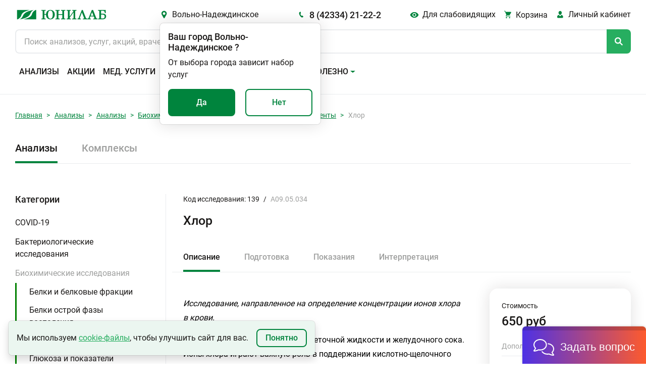

--- FILE ---
content_type: text/html; charset=utf-8
request_url: https://unilab.su/services/analyses/volno-nadezhdinskoe/91/58381/
body_size: 120187
content:




<!DOCTYPE html>
<html
	lang="ru"
	
>
<head>


<style>
        /* -------------------------------------------------
           Обычное тело страницы – теперь может прокручиваться
        --------------------------------------------------- */
        body {
            margin: 0;
            /* убрали height:100vh и overflow:hidden */
            overflow-y: auto;               /* показывать полосу при необходимости */
            background: #001;               /* тёмный фон */
            font-family: sans-serif;
        }

        /* -------------------------------------------------
           Слой со снегом – фиксируем над всем контентом,
           но не влияем на высоту страницы.
        --------------------------------------------------- */
        .snow-layer {
            position: fixed;                /* всегда привязан к окну */
            top: 0;
            left: 0;
            width: 100%;
            height: 100%;
            pointer-events: none;           /* клики «пройдут сквозь» слой */
            overflow: hidden;               /* снежинки не «вываливаются» за пределы окна */
            z-index: 9999;                  /* над всем остальным */
        }

        .snowflake {
            position: absolute;
            top: -50px;
            color: #a0d8ff;                 /* бледно‑голубой */
            user-select: none;
            font-size: 1em;
            opacity: 0.85;
        }

        @keyframes fall {
            0%   { transform: translateY(0) rotate(0deg); }
            100% { transform: translateY(100vh) rotate(360deg); }
        }

        /* -------------------------------------------------
           Пример «длинного» контента, чтобы увидеть скролл
        --------------------------------------------------- */
        .content {
            padding: 2rem;
            max-width: 800px;
            margin: 0 auto;
            color: #fff;
        }
    </style>


	
        <!-- Google tag (gtag.js) -->
        <script async src="https://www.googletagmanager.com/gtag/js?id=UA-55025850-1"></script>
        <script>
            window.dataLayer = window.dataLayer || []

            function gtag(){
                dataLayer.push(arguments)
            }

            gtag('js', new Date())
            gtag('config', 'UA-55025850-1')
        </script>
    

	<title>
	
		
			Хлор, цена анализа в Вольно-Надеждинском | Юнилаб
		
	
</title>

	<link rel="icon" href="/static/img/favicon.ccf770619d05.ico" sizes="any"><!-- 32×32 -->
	<link rel="icon" href="/static/img/favicon.98f591f4fc94.svg" type="image/svg+xml">
	<link rel="apple-touch-icon" href="/static/img/apple-touch-icon.5f191a55917c.png"><!-- 180×180 -->
	<link rel="manifest" href="/static/manifest.8bb95b55dd45.json" type="application/manifest+json">

	<!-- <link href="https://cdn.jsdelivr.net/npm/bootstrap@5.1.3/dist/css/bootstrap.min.css" rel="stylesheet" integrity="sha384-1BmE4kWBq78iYhFldvKuhfTAU6auU8tT94WrHftjDbrCEXSU1oBoqyl2QvZ6jIW3" crossorigin="anonymous"> -->
	<link rel="stylesheet" href="/static/css/ext_libraries/bootstrap.min.e07b0666a5e5.css">
	<link rel="stylesheet" href="/static/css/main.a760ab6dca5d.css">

	<meta charset="UTF-8">
	<meta name="viewport" content="width=device-width, initial-scale=1.0, minimum-scale=1.0">
	<meta name="keywords" content="сдать анализы, медицинская лаборатория, анализы не дорого"/>
	<meta
		name="description"
		content=
	
		
			"Сдать анализ Хлор в Вольно-Надеждинском. Цена исследования в
			медицинской лаборатории «Юнилаб». Быстрые результаты c отправкой на электронную почту, расшифровка анализов,
			акции, дисконтная программа."
		
	

	>
	

	
	

	
        <!-- Top.Mail.Ru counter (VK PIXEL) -->
        <script type="text/javascript">
            var _tmr = window._tmr || (window._tmr = []);
            _tmr.push({id: "3638771", type: "pageView", start: (new Date()).getTime()});
            (function (d, w, id) {
              if (d.getElementById(id)) return;
              var ts = d.createElement("script"); ts.type = "text/javascript"; ts.async = true; ts.id = id;
              ts.src = "https://top-fwz1.mail.ru/js/code.js";
              var f = function () {var s = d.getElementsByTagName("script")[0]; s.parentNode.insertBefore(ts, s);};
              if (w.opera == "[object Opera]") { d.addEventListener("DOMContentLoaded", f, false); } else { f(); }
            })(document, window, "tmr-code");
        </script>
        <noscript><div><img src="https://top-fwz1.mail.ru/counter?id=3638771;js=na" style="position:absolute;left:-9999px;" alt="Top.Mail.Ru" /></div></noscript>
        <!-- /Top.Mail.Ru counter (VK PIXEL) -->

        <!-- Yandex.Metrika counter -->
        <script type="text/javascript">
            (function (m, e, t, r, i, k, a){
                m[i]   = m[i] || function (){
                    (m[i].a = m[i].a || []).push(arguments)
                };
                m[i].l = 1 * new Date();
                for (var j = 0; j < document.scripts.length; j++){
                    if (document.scripts[j].src === r){
                        return;
                    }
                }
                k = e.createElement(t), a = e.getElementsByTagName(t)[0], k.async = 1, k.src = r, a.parentNode.insertBefore(
                    k,
                    a,
                )
            })
            (window, document, 'script', 'https://mc.yandex.ru/metrika/tag.js', 'ym');

            ym(25977979, 'init', {
                clickmap:            true,
                trackLinks:          true,
                accurateTrackBounce: true,
                webvisor:            true,
            });
        </script>
        <!-- /Yandex.Metrika counter -->
    

</head>
<body
	class="
		 
	"
>





    <!-- Rating Mail.ru counter -->
    <script type="text/javascript">
        var _tmr = window._tmr || (window._tmr = []);
        _tmr.push({ id: '3246383', type: 'pageView', start: (new Date()).getTime(), pid: 'USER_ID' });
        (function (d, w, id){
            if (d.getElementById(id)){
                return;
            }
            var ts   = d.createElement('script');
            ts.type  = 'text/javascript';
            ts.async = true;
            ts.id    = id;
            ts.src   = 'https://top-fwz1.mail.ru/js/code.js';
            var f    = function (){
                var s = d.getElementsByTagName('script')[0];
                s.parentNode.insertBefore(ts, s);
            };
            if (w.opera == '[object Opera]'){
                d.addEventListener('DOMContentLoaded', f, false);
            }
            else {
                f();
            }
        })(document, window, 'topmailru-code');
    </script>
    <noscript>
        <div>
            <img
                src="https://top-fwz1.mail.ru/counter?id=3246383;js=na"
                style="border:0;position:absolute;left:-9999px;"
                alt="Top.Mail.Ru"
            />
        </div>
    </noscript>
    <!-- //Rating Mail.ru counter -->
    <!-- Rating@Mail.ru counter dynamic remarketing appendix -->
    <script type="text/javascript">
        var _tmr = _tmr || [];
        _tmr.push({
            type:       'itemView',
            productid:  'VALUE',
            pagetype:   'VALUE',
            list:       'VALUE',
            totalvalue: 'VALUE',
        });
    </script>
    <!-- // Rating@Mail.ru counter dynamic remarketing appendix -->


<!-- overlay -->
<div class="overlay" id="overlay"></div>
<svg class="global-spinner" id="global-spinner" width="3em" height="3em" viewBox="25 25 50 50">
	<circle
		class="path"
		cx="50"
		cy="50"
		r="20"
		fill="none"
		stroke="currentColor"
		stroke-width="7"
		stroke-miterlimit="10"
	></circle>
</svg>

<header class="header">
    <div class="header__inner-wrapper">
        
            
                
            
        

        

        <div class="header__inner">
            
            <button class="header__burger burger btn-reset" id="headerBurgerBtn">
                <span></span>
                <span></span>
                <span></span>
            </button>
            <a class="header__logo logo" href="/" aria-hidden="true">
                
            </a>
            <button class="header__city-link city-link icon-before btn-reset green-hover">
                Вольно-Надеждинское
            </button>
            <a class="header__phone-link phone-link icon-before title-500-18" href="tel:84233421222">
                8 (42334) 21-22-2
            </a>
            <button class="header__blind-ver blind-ver icon-before btn-reset green-hover">
                Для слабовидящих
            </button>
            <a
                class="header__cart-link cart-link icon-before "
                href="/cart"
            >
                <span class="cart-link__title">Корзина</span>
            </a>
            <div class="header__lk lk dropdown position-relative">
                <a
                    class="lk-link icon-before"
                    id="navbarScrollingDropdown"
                    href="https://lk.unilab.su/"
                    data-bs-toggle="#dropdown"
                >
                    <span class="header-lk__title">Личный кабинет</span>
                </a>
                <ul class="lk__dropdown dropdown-menu " aria-labelledby="navbarScrollingDropdown">
                    <li class="dropdown-item"><a href="https://lk.unilab.su/">Личный кабинет</a></li>
                    <li class="dropdown-item"><a href="#">Акции</a></li>
                    <li class="dropdown-item"><a href="#">Дисконтные программы</a></li>
                </ul>
            </div>
            <form class="header__search search" action>
                <input
                    class="search__input"
                    type="search"
                    autocomplete="off"
                    id="searchOnSite"
                    maxlength="100"
                    name="q"
                    value=""
                    hx-get="/search/"
                    hx-headers='{"X-Requested-With": "XMLHttpRequest"}'
                    hx-trigger="input[target.value.length > 2] delay:500ms"
                    hx-target="#search-results"
                    hx-indicator="#indicator"
                    placeholder="Поиск анализов, услуг, акций, врачей..."
                    enterkeyhint="Найти"
                />
                <span class="htmx-indicator loader-spinner" id="indicator"></span>
                <div class="search__button icon-before"></div>
            </form>
            <div class="header__search-result search-result popup" id="search-results"></div>

            
            <nav class="header__navbar navbar navbar-expand-xl" id="navbarScroll" role="navigation">
                <!-- Header: Меню -->
                <a class="city-link icon-before" href="#">
                    Вольно-Надеждинское
                </a>
                <a class="phone-link icon-before" href="tel:84233421222">
                    8 (42334) 21-22-2
                </a>
                <ul class="navbar__list navbar-nav">
                    
                    
                        
                        
                            <li class="navbar__item">
                                <a
                                    class="navbar__link nav-link "
                                    aria-current="page"
                                    href="/services/analyses/volno-nadezhdinskoe/"
                                >
                                    Анализы
                                </a>
                            </li>
                        
                    
                        
                        
                            <li class="navbar__item">
                                <a
                                    class="navbar__link nav-link "
                                    aria-current="page"
                                    href="/promo/"
                                >
                                    Акции
                                </a>
                            </li>
                        
                    
                        
                        
                            <li class="navbar__item">
                                <a
                                    class="navbar__link nav-link "
                                    aria-current="page"
                                    href="/services/uzi/volno-nadezhdinskoe/"
                                >
                                    Мед. услуги
                                </a>
                            </li>
                        
                    
                        
                        
                            <li class="navbar__item">
                                <a
                                    class="navbar__link nav-link "
                                    aria-current="page"
                                    href="/addresses/volno-nadezhdinskoe/"
                                >
                                    Адреса
                                </a>
                            </li>
                        
                    
                        
                        
                            <li class="navbar__item">
                                <a
                                    class="navbar__link nav-link "
                                    aria-current="page"
                                    href="/specialists/volno-nadezhdinskoe/"
                                >
                                    Специалисты
                                </a>
                            </li>
                        
                    
                        
                        
                            <li class="navbar__item dropdown">
                                <a
                                    class="navbar__link navbar__toggle nav-link dropdown-toggle"
                                    id="navbarScrollingDropdown"
                                    role="button"
                                    data-bs-toggle="dropdown"
                                    aria-expanded="false"
                                >
                                    Важно и полезно
                                </a>
                                <ul class="navbar__submenu dropdown-menu" aria-labelledby="navbarScrollingDropdown">
                                    
                                        
                                            <li>
                                                <a
                                                    class="navbar__submenu-item dropdown-item"
                                                    href="/vazhno-i-polezno/Kak-sdat-analyz/"
                                                >
                                                    Сведения для пациентов
                                                </a>
                                            </li>
                                        
                                    
                                        
                                            <li>
                                                <a
                                                    class="navbar__submenu-item dropdown-item"
                                                    href="/page/dlya-zaklyucheniya-dogovora-na-polucenie-platnyh-medicinskih-uslug/"
                                                >
                                                    Документы для заключения договора
                                                </a>
                                            </li>
                                        
                                    
                                        
                                            <li>
                                                <a
                                                    class="navbar__submenu-item dropdown-item"
                                                    href="/vazhno-i-polezno/diskontnaya-programma/"
                                                >
                                                    Система скидок
                                                </a>
                                            </li>
                                        
                                    
                                        
                                            <li>
                                                <a
                                                    class="navbar__submenu-item dropdown-item"
                                                    href="/vazhno-i-polezno/podarki/"
                                                >
                                                    Подарочные сертификаты
                                                </a>
                                            </li>
                                        
                                    
                                        
                                            <li>
                                                <a
                                                    class="navbar__submenu-item dropdown-item"
                                                    href="/vazhno-i-polezno/podarki_complex/"
                                                >
                                                    Сертификаты на комплексные программы
                                                </a>
                                            </li>
                                        
                                    
                                        
                                            <li>
                                                <a
                                                    class="navbar__submenu-item dropdown-item"
                                                    href="/vazhno-i-polezno/zastrahovannym-po-oms-i-dms/"
                                                >
                                                    Застрахованным по ОМС и ДМС
                                                </a>
                                            </li>
                                        
                                    
                                        
                                            <li>
                                                <a
                                                    class="navbar__submenu-item dropdown-item"
                                                    href="/page/o-besplatnoj-konsultacii/"
                                                >
                                                    Скажите, доктор
                                                </a>
                                            </li>
                                        
                                    
                                        
                                            <li>
                                                <a
                                                    class="navbar__submenu-item dropdown-item"
                                                    href="/vazhno-i-polezno/nalogovyj-vychet/"
                                                >
                                                    Налоговый вычет
                                                </a>
                                            </li>
                                        
                                    
                                        
                                            <li>
                                                <a
                                                    class="navbar__submenu-item dropdown-item"
                                                    href="/articles/"
                                                >
                                                    Статьи
                                                </a>
                                            </li>
                                        
                                    
                                        
                                            <li>
                                                <a
                                                    class="navbar__submenu-item dropdown-item"
                                                    href="/news/"
                                                >
                                                    Новости
                                                </a>
                                            </li>
                                        
                                    
                                        
                                            <li>
                                                <a
                                                    class="navbar__submenu-item dropdown-item"
                                                    href="/review/"
                                                >
                                                    Оставить отзыв
                                                </a>
                                            </li>
                                        
                                    
                                        
                                            <li>
                                                <a
                                                    class="navbar__submenu-item dropdown-item"
                                                    href="/vazhno-i-polezno/dokumenty-i-reglamenty/"
                                                >
                                                    Документы и регламенты
                                                </a>
                                            </li>
                                        
                                    
                                </ul>
                            </li>
                        
                    
                    <input class="theme-switcher" type="checkbox" data-type="theme" data-theme="dark">
                </ul>
            </nav>

            <div
                class="toast popup confirm-city"
                data-bs-autohide="false"
                id="confirmCity"
                role="alert"
                aria-live="assertive"
                aria-atomic="true"
            >
                <div class="popup-wrapper">
                    <div class="popup-header">
                        <div class="title-500-18">
                            <span>Ваш город</span>
                            <span
                                id="autoCity"
                                data-city-id="74"
                                data-phone="8 (42334) 21-22-2"
                                data-slag-city="volno-nadezhdinskoe"
                            >Вольно-Надеждинское</span>
                            <span>?</span>
                        </div>
                    </div>
                    <div class="popup-body">
                        <div class="popup-content">От выбора города зависит набор услуг</div>
                        <div class="popup-controls d-flex justify-content-between">
                            <button type="button" class="btn btn-green btn-yes-js">Да</button>
                            <button type="button" class="btn btn-outline btn-no-js">Нет</button>
                        </div>
                    </div>
                </div>
            </div>

            <div
                class="toast popup select-city"
                data-bs-autohide="false"
                id="selectCity"
                role="alert"
                aria-live="assertive"
                aria-atomic="true"
            >
                <div class="popup-header">
                    <div class="title-500-18">
                        <span>Выберите город</span>
                    </div>
                    <button
                        class="popup-btn-close btn-reset"
                        type="button"
                        data-bs-dismiss="toast"
                        aria-label="Закрыть"
                    ></button>
                    <input id="searchCityInput" type="search" placeholder="Введите название города" autocomplete="off">
                    <div class="select-city__not-found-popup toast">
                        <div class="toast-body">
                            Ничего не найдено. Попробуйте изменить запрос.
                        </div>
                    </div>
                </div>
                <div class="popup-body">
                    <ul class="select-city__list" id="popupCityList">
                        
                            <li>
                                <a
                                    data-city-id="77"
                                    data-phone="8 (924) 101-31-30"
                                    data-slag-city="amursk"
                                    href
                                >Амурск</a>
                            </li>
                        
                            <li>
                                <a
                                    data-city-id="46"
                                    data-phone="8 (3955) 581-585"
                                    data-slag-city="angarsk"
                                    href
                                >Ангарск</a>
                            </li>
                        
                            <li>
                                <a
                                    data-city-id="62"
                                    data-phone="8 (42361) 4-61-01"
                                    data-slag-city="arsenev"
                                    href
                                >Арсеньев</a>
                            </li>
                        
                            <li>
                                <a
                                    data-city-id="53"
                                    data-phone="8 (42337) 74-6-07"
                                    data-slag-city="artem"
                                    href
                                >Артем</a>
                            </li>
                        
                            <li>
                                <a
                                    data-city-id="49"
                                    data-phone="8 (42622) 7-01-27"
                                    data-slag-city="birobidzhan"
                                    href
                                >Биробиджан</a>
                            </li>
                        
                            <li>
                                <a
                                    data-city-id="58"
                                    data-phone="8 (4162) 21-85-45"
                                    data-slag-city="blagoveshchensk"
                                    href
                                >Благовещенск</a>
                            </li>
                        
                            <li>
                                <a
                                    data-city-id="50"
                                    data-phone="8 (42335) 52-0-08"
                                    data-slag-city="bolshoi-kamen"
                                    href
                                >Большой Камень</a>
                            </li>
                        
                            <li>
                                <a
                                    data-city-id="44"
                                    data-phone="8 (3953) 210-526"
                                    data-slag-city="bratsk"
                                    href
                                >Братск</a>
                            </li>
                        
                            <li>
                                <a
                                    data-city-id="42"
                                    data-phone="8 (423) 224-21-24"
                                    data-slag-city="vladivostok"
                                    href
                                >Владивосток</a>
                            </li>
                        
                            <li>
                                <a
                                    data-city-id="74"
                                    data-phone="8 (42334) 21-22-2"
                                    data-slag-city="volno-nadezhdinskoe"
                                    href
                                >Вольно-Надеждинское</a>
                            </li>
                        
                            <li>
                                <a
                                    data-city-id="70"
                                    data-phone="8 (42373) 32-99-4"
                                    data-slag-city="dalnegorsk"
                                    href
                                >Дальнегорск</a>
                            </li>
                        
                            <li>
                                <a
                                    data-city-id="81"
                                    data-phone="8 (42356) 3-96-07"
                                    data-slag-city="dalnerechensk"
                                    href
                                >Дальнереченск</a>
                            </li>
                        
                            <li>
                                <a
                                    data-city-id="61"
                                    data-phone="8 (41531) 6-10-16"
                                    data-slag-city="elizovo"
                                    href
                                >Елизово</a>
                            </li>
                        
                            <li>
                                <a
                                    data-city-id="269"
                                    data-phone="8 (924) 608-15-75"
                                    data-slag-city="zheleznogorsk-ilimskii"
                                    href
                                >Железногорск-Илимский</a>
                            </li>
                        
                            <li>
                                <a
                                    data-city-id="43"
                                    data-phone="8 (3952) 288-688"
                                    data-slag-city="irkutsk"
                                    href
                                >Иркутск</a>
                            </li>
                        
                            <li>
                                <a
                                    data-city-id="65"
                                    data-phone="8 (4217) 34-00-44"
                                    data-slag-city="komsomolsk-na-amure"
                                    href
                                >Комсомольск-на-Амуре</a>
                            </li>
                        
                            <li>
                                <a
                                    data-city-id="277"
                                    data-phone="8 (924) 609-82-69"
                                    data-slag-city="kuitun"
                                    href
                                >Куйтун</a>
                            </li>
                        
                            <li>
                                <a
                                    data-city-id="75"
                                    data-phone="8 (42355) 28-4-64"
                                    data-slag-city="lesozavodsk"
                                    href
                                >Лесозаводск</a>
                            </li>
                        
                            <li>
                                <a
                                    data-city-id="52"
                                    data-phone="8 (42357) 42-4-20"
                                    data-slag-city="luchegorsk"
                                    href
                                >Лучегорск</a>
                            </li>
                        
                            <li>
                                <a
                                    data-city-id="55"
                                    data-phone="8 (4132) 21-41-41"
                                    data-slag-city="magadan"
                                    href
                                >Магадан</a>
                            </li>
                        
                            <li>
                                <a
                                    data-city-id="64"
                                    data-phone="8 (42346) 23-0-53"
                                    data-slag-city="mikhailovka"
                                    href
                                >Михайловка</a>
                            </li>
                        
                            <li>
                                <a
                                    data-city-id="57"
                                    data-phone="8 (4236) 62-56-90"
                                    data-slag-city="nakhodka"
                                    href
                                >Находка</a>
                            </li>
                        
                            <li>
                                <a
                                    data-city-id="260"
                                    data-phone="8 (924) 612-71-24"
                                    data-slag-city="nizhneudinsk"
                                    href
                                >Нижнеудинск</a>
                            </li>
                        
                            <li>
                                <a
                                    data-city-id="67"
                                    data-phone="8 (42363) 65-0-59"
                                    data-slag-city="partizansk"
                                    href
                                >Партизанск</a>
                            </li>
                        
                            <li>
                                <a
                                    data-city-id="66"
                                    data-phone="8 (4152) 30-64-40"
                                    data-slag-city="petropavlovsk-kamchatskii"
                                    href
                                >Петропавловск-Камчатский</a>
                            </li>
                        
                            <li>
                                <a
                                    data-city-id="56"
                                    data-phone="8 (39553) 700-40"
                                    data-slag-city="saiansk"
                                    href
                                >Саянск</a>
                            </li>
                        
                            <li>
                                <a
                                    data-city-id="265"
                                    data-phone="8 (924) 632-48-81"
                                    data-slag-city="sliudianka"
                                    href
                                >Слюдянка</a>
                            </li>
                        
                            <li>
                                <a
                                    data-city-id="68"
                                    data-phone="8 (42352) 2-60-40"
                                    data-slag-city="spassk-dalnii"
                                    href
                                >Спасск-Дальний</a>
                            </li>
                        
                            <li>
                                <a
                                    data-city-id="78"
                                    data-phone="8 (924) 633-05-42"
                                    data-slag-city="taishet"
                                    href
                                >Тайшет</a>
                            </li>
                        
                            <li>
                                <a
                                    data-city-id="69"
                                    data-phone="8 (423) 224-21-24"
                                    data-slag-city="trudovoe"
                                    href
                                >Трудовое</a>
                            </li>
                        
                            <li>
                                <a
                                    data-city-id="267"
                                    data-phone="8 (924) 710-99-85"
                                    data-slag-city="tulun"
                                    href
                                >Тулун</a>
                            </li>
                        
                            <li>
                                <a
                                    data-city-id="54"
                                    data-phone="8 (3012) 562-500"
                                    data-slag-city="ulan-ude"
                                    href
                                >Улан-Удэ</a>
                            </li>
                        
                            <li>
                                <a
                                    data-city-id="133"
                                    data-phone="8 (924) 832-71-22"
                                    data-slag-city="usole-sibirskoe"
                                    href
                                >Усолье-Сибирское</a>
                            </li>
                        
                            <li>
                                <a
                                    data-city-id="47"
                                    data-phone="+7 (4234) 300-700"
                                    data-slag-city="ussuriisk"
                                    href
                                >Уссурийск</a>
                            </li>
                        
                            <li>
                                <a
                                    data-city-id="71"
                                    data-phone="8 (39535) 617- 19"
                                    data-slag-city="ust-ilimsk"
                                    href
                                >Усть-Илимск</a>
                            </li>
                        
                            <li>
                                <a
                                    data-city-id="76"
                                    data-phone="8 (924) 838-03-53"
                                    data-slag-city="ust-kut"
                                    href
                                >Усть-Кут</a>
                            </li>
                        
                            <li>
                                <a
                                    data-city-id="59"
                                    data-phone="8 (42339) 27-40-4"
                                    data-slag-city="fokino"
                                    href
                                >Фокино</a>
                            </li>
                        
                            <li>
                                <a
                                    data-city-id="45"
                                    data-phone="8 (4212) 37-71-41"
                                    data-slag-city="khabarovsk"
                                    href
                                >Хабаровск</a>
                            </li>
                        
                            <li>
                                <a
                                    data-city-id="263"
                                    data-phone="8 (423) 472-34-00"
                                    data-slag-city="khorol"
                                    href
                                >Хороль</a>
                            </li>
                        
                            <li>
                                <a
                                    data-city-id="79"
                                    data-phone="8 (39546) 546-06"
                                    data-slag-city="cheremkhovo"
                                    href
                                >Черемхово</a>
                            </li>
                        
                            <li>
                                <a
                                    data-city-id="80"
                                    data-phone="8 (3022) 715-700"
                                    data-slag-city="chita"
                                    href
                                >Чита</a>
                            </li>
                        
                            <li>
                                <a
                                    data-city-id="82"
                                    data-phone="8 (924) 990-83-35"
                                    data-slag-city="shelekhov"
                                    href
                                >Шелехов</a>
                            </li>
                        
                            <li>
                                <a
                                    data-city-id="48"
                                    data-phone="8 (424) 251-02-45"
                                    data-slag-city="iuzhno-sakhalinsk"
                                    href
                                >Южно-Сахалинск</a>
                            </li>
                        
                    </ul>
                </div>
            </div>

            <div
                class="toast popup blind-version-panel"
                data-bs-autohide="false"
                id="blindVersionPanel"
                role="alert"
                aria-live="assertive"
                aria-atomic="true"
            >
                <div class="popup-wrapper">
                    <div class="popup-header mb-3">
                        <div class="title-500-18">
                            <span>Настройки видимости</span>
                        </div>
                        <button
                            class="popup-btn-close btn-reset"
                            type="button"
                            data-bs-dismiss="toast"
                            aria-label="Закрыть"
                        ></button>
                    </div>
                    <div class="popup-body">
                        <div class="row">
                            <div class="col">
                                <p class="almost-blind-version-panel-popup__category mb-4"><b>Размер шрифта</b></p>
                                <div class="radio-bunch">
                                    <input
                                        type="radio"
                                        name="font-size"
                                        id="100"
                                        class="radio-bunch__input"
                                        data-type="font-size"
                                        data-font-size="100"
                                        data-type-default="100"
                                        checked
                                    >
                                    <label for="100" class="radio-bunch__label">100%</label>
                                </div>
                                <div class="radio-bunch">
                                    <input
                                        type="radio"
                                        name="font-size"
                                        id="150"
                                        class="radio-bunch__input"
                                        data-type="font-size"
                                        data-font-size="125"
                                    >
                                    <label for="150" class="radio-bunch__label">150%</label>
                                </div>
                                <div class="radio-bunch">
                                    <input
                                        type="radio"
                                        name="font-size"
                                        id="200"
                                        class="radio-bunch__input"
                                        data-type="font-size"
                                        data-font-size="150"
                                    >
                                    <label for="200" class="radio-bunch__label">200%</label>
                                </div>
                            </div>
                            <div class="col">
                                <p class="almost-blind-version-panel-popup__category mb-4"><b>Цветовая схема</b></p>
                                <div class="radio-bunch">
                                    <input
                                        type="radio"
                                        name="theme"
                                        id="light"
                                        class="radio-bunch__input"
                                        data-type="theme"
                                        data-theme="light"
                                        data-type-default="light"
                                        checked=""
                                    >
                                    <label for="light" class="radio-bunch__label" data-theme="light">Светлая</label>
                                </div>
                                <div class="radio-bunch">
                                    <input
                                        type="radio"
                                        name="theme"
                                        id="dark"
                                        class="radio-bunch__input"
                                        data-type="theme"
                                        data-theme="dark"
                                    >
                                    <label for="dark" class="radio-bunch__label" data-theme="dark">Темная</label>
                                </div>
                                <div class="radio-bunch">
                                    <input
                                        type="radio"
                                        name="theme"
                                        id="invert"
                                        class="radio-bunch__input"
                                        data-type="theme"
                                        data-theme="invert"
                                    >
                                    <label for="invert" class="radio-bunch__label" data-theme="invert">Инверсия</label>
                                </div>
                            </div>
                        </div>
                    </div>
                </div>
            </div>
        </div>
    </div>
	<div class="header__popup-container end-0" aria-live="polite" aria-atomic="true">
		<div class="toast-container position-absolute top-0 end-0 p-3"></div>
	</div>
	<!-- header__inner -->
</header>



<main class="main">
	
	
		
<section class="section-breadcrumb">
    <div class="container">
        <nav class="breadcrumb-nav" aria-label="breadcrumb">
            <ol class="breadcrumb breadcrumb-nav__list">
                
                    
                        <li class="breadcrumb-item"><a href="/">Главная</a></li>
                    
                
                    
                        <li class="breadcrumb-item"><a href="/services/analyses/volno-nadezhdinskoe/">Анализы</a></li>
                    
                
                    
                        <li class="breadcrumb-item"><a href="/services/analyses/volno-nadezhdinskoe/">Анализы</a></li>
                    
                
                    
                        <li class="breadcrumb-item"><a href="/services/analyses/volno-nadezhdinskoe/67/">Биохимические исследования</a></li>
                    
                
                    
                        <li class="breadcrumb-item"><a href="/services/analyses/volno-nadezhdinskoe/91/">Макро- и микроэлементы</a></li>
                    
                
                    
                        <li class="breadcrumb-item active" aria-current="page">Хлор</li>
                    
                
            </ol>
        </nav>
    </div>
</section>


	

	

    
        <div class="container">

            <section class="types-services">

                
                

                    
                    <ul class="nav nav-tabs types-services__tab-list">
                        
                            <li class="nav-item types-services__tab-item active">
                                <a class="nav-link" aria-current="Анализы" href="/services/analyses/volno-nadezhdinskoe/">Анализы</a>
                            </li>
                        
                            <li class="nav-item types-services__tab-item ">
                                <a class="nav-link" aria-current="Комплексы" href="/services/complex/volno-nadezhdinskoe/">Комплексы</a>
                            </li>
                        
                    </ul>

                

            </section>

            <section class="service">
                <div class="row">

                    
                    

                        <div class="col-3 service-categories">
                            
                                <div class="service-categories__block">
                                    <div class="title-500-18 service-categories__title">Категории</div>
                                    <div class="accordion" id="accordionServiceCategories">
                                    
                                        <div class="service-categories__item">
                                            <a
                                                class="accordion-button collapsed service-categories__item-title grey-hover"
                                                href="/services/analyses/volno-nadezhdinskoe/53/"
                                                role="button"
                                                data-bs-toggle=""
                                                data-bs-target="#53"
                                                aria-expanded="false"
                                                aria-controls="53"
                                            >
                                                COVID-19
                                            </a>
                                            
                                            
                                        </div>
                                    
                                        <div class="service-categories__item">
                                            <a
                                                class="accordion-button collapsed service-categories__item-title grey-hover"
                                                href="/services/analyses/volno-nadezhdinskoe/4/"
                                                role="button"
                                                data-bs-toggle=""
                                                data-bs-target="#4"
                                                aria-expanded="false"
                                                aria-controls="4"
                                            >
                                                Бактериологические исследования
                                            </a>
                                            
                                            
                                        </div>
                                    
                                        <div class="service-categories__item">
                                            <a
                                                class="accordion-button  service-categories__item-title grey-hover"
                                                href="/services/analyses/volno-nadezhdinskoe/67/"
                                                role="button"
                                                data-bs-toggle=""
                                                data-bs-target="#67"
                                                aria-expanded="false"
                                                aria-controls="67"
                                            >
                                                Биохимические исследования
                                            </a>
                                            
                                            
                                                
                                                    
                                                    
                                                        <div id="67" class="accordion-collapse collapse show" data-bs-parent="#accordionServiceCategories">
                                                            <ul class="service-categories__item-sublist service-category-sublist">
                                                                
                                                                    <li>
                                                                        <a
                                                                            class="service-category-sublist__item-link grey-hover "
                                                                            href="/services/analyses/volno-nadezhdinskoe/84/"
                                                                        >
                                                                            Белки и белковые фракции
                                                                        </a>
                                                                    </li>
                                                                
                                                                    <li>
                                                                        <a
                                                                            class="service-category-sublist__item-link grey-hover "
                                                                            href="/services/analyses/volno-nadezhdinskoe/203/"
                                                                        >
                                                                            Белки острой фазы воспаления
                                                                        </a>
                                                                    </li>
                                                                
                                                                    <li>
                                                                        <a
                                                                            class="service-category-sublist__item-link grey-hover "
                                                                            href="/services/analyses/volno-nadezhdinskoe/134/"
                                                                        >
                                                                            Витамины и жирные кислоты
                                                                        </a>
                                                                    </li>
                                                                
                                                                    <li>
                                                                        <a
                                                                            class="service-category-sublist__item-link grey-hover "
                                                                            href="/services/analyses/volno-nadezhdinskoe/131/"
                                                                        >
                                                                            Глюкоза и показатели обмена углеводов
                                                                        </a>
                                                                    </li>
                                                                
                                                                    <li>
                                                                        <a
                                                                            class="service-category-sublist__item-link grey-hover "
                                                                            href="/services/analyses/volno-nadezhdinskoe/141/"
                                                                        >
                                                                            Кардиоспецифичные белки и маркёры риска сердечно - сосудистых заболеваний
                                                                        </a>
                                                                    </li>
                                                                
                                                                    <li>
                                                                        <a
                                                                            class="service-category-sublist__item-link grey-hover "
                                                                            href="/services/analyses/volno-nadezhdinskoe/287/"
                                                                        >
                                                                            Коллоидно-осадочные пробы
                                                                        </a>
                                                                    </li>
                                                                
                                                                    <li>
                                                                        <a
                                                                            class="service-category-sublist__item-link grey-hover selected"
                                                                            href="/services/analyses/volno-nadezhdinskoe/91/"
                                                                        >
                                                                            Макро- и микроэлементы
                                                                        </a>
                                                                    </li>
                                                                
                                                                    <li>
                                                                        <a
                                                                            class="service-category-sublist__item-link grey-hover "
                                                                            href="/services/analyses/volno-nadezhdinskoe/176/"
                                                                        >
                                                                            Показатели гипоксии,ацидоз
                                                                        </a>
                                                                    </li>
                                                                
                                                                    <li>
                                                                        <a
                                                                            class="service-category-sublist__item-link grey-hover "
                                                                            href="/services/analyses/volno-nadezhdinskoe/177/"
                                                                        >
                                                                            Показатели обмена железа, диагностика анемии
                                                                        </a>
                                                                    </li>
                                                                
                                                                    <li>
                                                                        <a
                                                                            class="service-category-sublist__item-link grey-hover "
                                                                            href="/services/analyses/volno-nadezhdinskoe/122/"
                                                                        >
                                                                            Показатели обмена липидов и диагностика атеросклероза
                                                                        </a>
                                                                    </li>
                                                                
                                                                    <li>
                                                                        <a
                                                                            class="service-category-sublist__item-link grey-hover "
                                                                            href="/services/analyses/volno-nadezhdinskoe/94/"
                                                                        >
                                                                            Показатели пигментного обмена
                                                                        </a>
                                                                    </li>
                                                                
                                                                    <li>
                                                                        <a
                                                                            class="service-category-sublist__item-link grey-hover "
                                                                            href="/services/analyses/volno-nadezhdinskoe/68/"
                                                                        >
                                                                            Показатели фиброза
                                                                        </a>
                                                                    </li>
                                                                
                                                                    <li>
                                                                        <a
                                                                            class="service-category-sublist__item-link grey-hover "
                                                                            href="/services/analyses/volno-nadezhdinskoe/252/"
                                                                        >
                                                                            Показатели функции почек
                                                                        </a>
                                                                    </li>
                                                                
                                                                    <li>
                                                                        <a
                                                                            class="service-category-sublist__item-link grey-hover "
                                                                            href="/services/analyses/volno-nadezhdinskoe/99/"
                                                                        >
                                                                            Показатели электролитного обмена и микроэлементы
                                                                        </a>
                                                                    </li>
                                                                
                                                                    <li>
                                                                        <a
                                                                            class="service-category-sublist__item-link grey-hover "
                                                                            href="/services/analyses/volno-nadezhdinskoe/240/"
                                                                        >
                                                                            Ферменты
                                                                        </a>
                                                                    </li>
                                                                
                                                                    <li>
                                                                        <a
                                                                            class="service-category-sublist__item-link grey-hover "
                                                                            href="/services/analyses/volno-nadezhdinskoe/204/"
                                                                        >
                                                                            Элементный анализ придатков кожи (волос и ногтей)
                                                                        </a>
                                                                    </li>
                                                                
                                                            </ul>
                                                        </div>
                                                    
                                                
                                            
                                        </div>
                                    
                                        <div class="service-categories__item">
                                            <a
                                                class="accordion-button collapsed service-categories__item-title grey-hover"
                                                href="/services/analyses/volno-nadezhdinskoe/38/"
                                                role="button"
                                                data-bs-toggle=""
                                                data-bs-target="#38"
                                                aria-expanded="false"
                                                aria-controls="38"
                                            >
                                                Гематология
                                            </a>
                                            
                                            
                                        </div>
                                    
                                        <div class="service-categories__item">
                                            <a
                                                class="accordion-button collapsed service-categories__item-title grey-hover"
                                                href="/services/analyses/volno-nadezhdinskoe/159/"
                                                role="button"
                                                data-bs-toggle=""
                                                data-bs-target="#159"
                                                aria-expanded="false"
                                                aria-controls="159"
                                            >
                                                Гистологические исследования
                                            </a>
                                            
                                            
                                        </div>
                                    
                                        <div class="service-categories__item">
                                            <a
                                                class="accordion-button collapsed service-categories__item-title grey-hover"
                                                href="/services/analyses/volno-nadezhdinskoe/44/"
                                                role="button"
                                                data-bs-toggle=""
                                                data-bs-target="#44"
                                                aria-expanded="false"
                                                aria-controls="44"
                                            >
                                                Гормоны
                                            </a>
                                            
                                            
                                        </div>
                                    
                                        <div class="service-categories__item">
                                            <a
                                                class="accordion-button collapsed service-categories__item-title grey-hover"
                                                href="/services/analyses/volno-nadezhdinskoe/162/"
                                                role="button"
                                                data-bs-toggle=""
                                                data-bs-target="#162"
                                                aria-expanded="false"
                                                aria-controls="162"
                                            >
                                                Изосерология
                                            </a>
                                            
                                            
                                        </div>
                                    
                                        <div class="service-categories__item">
                                            <a
                                                class="accordion-button collapsed service-categories__item-title grey-hover"
                                                href="/services/analyses/volno-nadezhdinskoe/16/"
                                                role="button"
                                                data-bs-toggle=""
                                                data-bs-target="#16"
                                                aria-expanded="false"
                                                aria-controls="16"
                                            >
                                                Иммуноаллергология
                                            </a>
                                            
                                            
                                        </div>
                                    
                                        <div class="service-categories__item">
                                            <a
                                                class="accordion-button collapsed service-categories__item-title grey-hover"
                                                href="/services/analyses/volno-nadezhdinskoe/87/"
                                                role="button"
                                                data-bs-toggle=""
                                                data-bs-target="#87"
                                                aria-expanded="false"
                                                aria-controls="87"
                                            >
                                                Исследование кала
                                            </a>
                                            
                                            
                                        </div>
                                    
                                        <div class="service-categories__item">
                                            <a
                                                class="accordion-button collapsed service-categories__item-title grey-hover"
                                                href="/services/analyses/volno-nadezhdinskoe/171/"
                                                role="button"
                                                data-bs-toggle=""
                                                data-bs-target="#171"
                                                aria-expanded="false"
                                                aria-controls="171"
                                            >
                                                Исследования мочи
                                            </a>
                                            
                                            
                                        </div>
                                    
                                        <div class="service-categories__item">
                                            <a
                                                class="accordion-button collapsed service-categories__item-title grey-hover"
                                                href="/services/analyses/volno-nadezhdinskoe/167/"
                                                role="button"
                                                data-bs-toggle=""
                                                data-bs-target="#167"
                                                aria-expanded="false"
                                                aria-controls="167"
                                            >
                                                Коагуляция
                                            </a>
                                            
                                            
                                        </div>
                                    
                                        <div class="service-categories__item">
                                            <a
                                                class="accordion-button collapsed service-categories__item-title grey-hover"
                                                href="/services/analyses/volno-nadezhdinskoe/293/"
                                                role="button"
                                                data-bs-toggle=""
                                                data-bs-target="#293"
                                                aria-expanded="false"
                                                aria-controls="293"
                                            >
                                                КОМПЛЕКСЫ 2
                                            </a>
                                            
                                            
                                        </div>
                                    
                                        <div class="service-categories__item">
                                            <a
                                                class="accordion-button collapsed service-categories__item-title grey-hover"
                                                href="/services/analyses/volno-nadezhdinskoe/26/"
                                                role="button"
                                                data-bs-toggle=""
                                                data-bs-target="#26"
                                                aria-expanded="false"
                                                aria-controls="26"
                                            >
                                                Маркеры аутоиммунных заболеваний
                                            </a>
                                            
                                            
                                        </div>
                                    
                                        <div class="service-categories__item">
                                            <a
                                                class="accordion-button collapsed service-categories__item-title grey-hover"
                                                href="/services/analyses/volno-nadezhdinskoe/36/"
                                                role="button"
                                                data-bs-toggle=""
                                                data-bs-target="#36"
                                                aria-expanded="false"
                                                aria-controls="36"
                                            >
                                                Молекулярно-генетические исследования
                                            </a>
                                            
                                            
                                        </div>
                                    
                                        <div class="service-categories__item">
                                            <a
                                                class="accordion-button collapsed service-categories__item-title grey-hover"
                                                href="/services/analyses/volno-nadezhdinskoe/21/"
                                                role="button"
                                                data-bs-toggle=""
                                                data-bs-target="#21"
                                                aria-expanded="false"
                                                aria-controls="21"
                                            >
                                                Онкомаркеры
                                            </a>
                                            
                                            
                                        </div>
                                    
                                        <div class="service-categories__item">
                                            <a
                                                class="accordion-button collapsed service-categories__item-title grey-hover"
                                                href="/services/analyses/volno-nadezhdinskoe/61/"
                                                role="button"
                                                data-bs-toggle=""
                                                data-bs-target="#61"
                                                aria-expanded="false"
                                                aria-controls="61"
                                            >
                                                Пренатальная диагностика
                                            </a>
                                            
                                            
                                        </div>
                                    
                                        <div class="service-categories__item">
                                            <a
                                                class="accordion-button collapsed service-categories__item-title grey-hover"
                                                href="/services/analyses/volno-nadezhdinskoe/46/"
                                                role="button"
                                                data-bs-toggle=""
                                                data-bs-target="#46"
                                                aria-expanded="false"
                                                aria-controls="46"
                                            >
                                                ПЦР - диагностика инфекционных заболеваний
                                            </a>
                                            
                                            
                                        </div>
                                    
                                        <div class="service-categories__item">
                                            <a
                                                class="accordion-button collapsed service-categories__item-title grey-hover"
                                                href="/services/analyses/volno-nadezhdinskoe/18/"
                                                role="button"
                                                data-bs-toggle=""
                                                data-bs-target="#18"
                                                aria-expanded="false"
                                                aria-controls="18"
                                            >
                                                Серологическая диагностика инфекционных заболеваний
                                            </a>
                                            
                                            
                                        </div>
                                    
                                        <div class="service-categories__item">
                                            <a
                                                class="accordion-button collapsed service-categories__item-title grey-hover"
                                                href="/services/analyses/volno-nadezhdinskoe/31/"
                                                role="button"
                                                data-bs-toggle=""
                                                data-bs-target="#31"
                                                aria-expanded="false"
                                                aria-controls="31"
                                            >
                                                Установление отцовства
                                            </a>
                                            
                                            
                                        </div>
                                    
                                        <div class="service-categories__item">
                                            <a
                                                class="accordion-button collapsed service-categories__item-title grey-hover"
                                                href="/services/analyses/volno-nadezhdinskoe/40/"
                                                role="button"
                                                data-bs-toggle=""
                                                data-bs-target="#40"
                                                aria-expanded="false"
                                                aria-controls="40"
                                            >
                                                Цитологические исследования
                                            </a>
                                            
                                            
                                        </div>
                                    
                                </div> 
                                </div>
                            
                        </div>  

                    

                    

	<div class="col service-analysis">
		<div class="service-analysis__header">
			
				
			
			<div class="service-analysis__code">
				<span>Код исследования: 139</span>
				
					<span>/</span>
					<span class="column-number ">A09.05.034</span>
				
			</div>
			<h1 class="service-analysis__title">Хлор</h1>

		</div>
		
			
			<ul class="nav nav-tabs service-analysis__tab-list" role="tablist">
				<li class="nav-item active">
					<button class="nav-btn btn-reset" data-path="desc" aria-selected="true" role="tab">Описание</button>
				</li>
				
				
					<li class="nav-item">
						<button class="nav-btn btn-reset" data-path="preparation" role="tab">Подготовка</button>
					</li>
				
				
					<li class="nav-item">
						<button class="nav-btn btn-reset" data-path="indications" role="tab">Показания</button>
					</li>
				
				
					<li class="nav-item">
						<button class="nav-btn btn-reset" data-path="interpretation" role="tab">
							
							
								Интерпретация
							
						</button>
					</li>
				
				
			</ul>
			<div class="row service-analysis__content">
				
					<div class="col-xl-8 tab-content tab-content--active" data-target="desc">
						<p><p><span style="background-color: #ffffff;color: #000000;font-style: italic;font-weight: normal;">Исследование, направленное на определение концентрации ионов хлора в крови. </span></p><p style="background-color: #ffffff;color: #000000;font-style: normal;font-weight: normal;"></p><p><span style="background-color: #ffffff;color: #000000;font-style: normal;font-weight: 500;">Хлор (Сl-) </span><span style="background-color: #ffffff;color: #000000;font-style: normal;font-weight: normal;">– основной анион внеклеточной жидкости и желудочного сока. Ионы хлора играют важную роль в поддержании кислотно-щелочного равновесия, осмотического давления, регуляции количества жидкости. Кроме того, он принимает участие наряду с другими электролитами в обеспечении нормальной работы нервной системы и мышц, а также в процессе пищеварения, выведении из организма отходов, работе головного мозга, удалении жира из печени и др.</span></p><p style="background-color: #ffffff;color: #000000;font-style: normal;font-weight: normal;"></p><p style="background-color: #ffffff;color: #000000;font-style: normal;font-weight: normal;">В организм хлор поступает с поваренной солью (NaCl) и продуктами питания (например, элемент присутствует в некоторых сортах речной и морской рыбы, устрицах, куриных яйцах, зеленом горошке, рисе, гречке). Резервуаром (депо) хлора является кожа, накапливающая больше половины поступающего в организм элемента. Всасывание хлора происходит в кишечнике, выделение – с потом, калом, мочой (преимущественно). </p><p style="background-color: #ffffff;color: #000000;font-style: normal;font-weight: normal;"></p><p style="background-color: #ffffff;color: #000000;font-style: normal;font-weight: normal;">В биологических средах находится преимущественно в состоянии аниона-хлорида (Cl-). Содержится в плазме, лимфе, ликворе. Баланс ионов хлора в организме осуществляется наличием равновесия между процессами поступления хлора с пищей, распределением в организме и выведением его с мочой, потом и калом. Изменение концентрации ионов натрия ведет за собой изменение концентрации хлорид-аниона. При потере хлоридов развивается алкалоз (повышение рН и накопление щелочных веществ), при избыточном потреблении – ацидоз (снижение рН и увеличение кислотности). </p><p style="background-color: #ffffff;color: #000000;font-style: normal;font-weight: normal;"></p><p style="background-color: #ffffff;color: #000000;font-style: normal;font-weight: normal;">Потери хлора происходят при усиленном выделении мочи (диурезе), а в желудочно-кишечном тракте – при рвоте, поносе или кишечных фистулах (свищах). В нормальном состоянии уровень хлора относительно стабилен. Незначительное снижение его уровня в ответ на повышенное выделение соляной кислоты наблюдается после приема пищи. При нарушении обмена хлора образуется отечность, нарушается выделение желудочного сока.</p><p style="background-color: #ffffff;color: #000000;font-style: normal;font-weight: normal;"></p><p style="background-color: #ffffff;color: #000000;font-style: normal;font-weight: normal;">Для поддержания баланса ионов хлора необходимо, чтобы было равновесие между количеством поступившего, распределенного в организме и выведенного через почки, потовые железы и кишечник хлора. Оптимальная концентрация элемента поддерживается стероидными (вырабатываемыми корой надпочечников) и тиреоидными (вырабатываемыми щитовидной железой) гормонами. </p><p style="background-color: #ffffff;color: #000000;font-style: normal;font-weight: normal;"></p><p style="background-color: #ffffff;color: #000000;font-style: normal;font-weight: normal;">Дефицит хлора проявляется такими симптомами, как сухость во рту, мышечная слабость, вялостью, отсутствие аппетита, тошнота, рвота, истончение ногтей, выпадение волос, усиленная потливость, частые запоры. При значительном дефиците хлора возможно снижение артериального давления, учащение сердечного ритма, потеря сознания, кома.</p><p style="background-color: #ffffff;color: #000000;font-style: normal;font-weight: normal;"></p><p style="background-color: #ffffff;color: #000000;font-style: normal;font-weight: normal;">Повышенное содержание хлора может проявляться обильным выделением мочи и постоянной жаждой, оно чревато обезвоживанием организма, развитием мочекаменной болезни, развитием почечной недостаточности.</p></p>
					</div>
					<div class="col-xl-8 tab-content analysis-constituent" data-target="constituent">
						<ul class="analysis-constituent__list">
							
						</ul>
					</div>
					<div class="col-xl-8 tab-content" data-target="preparation">
						<b>Венозная кровь:</b>
<ol style="list-style: auto"><li>При контроле лабораторных показателей в динамике рекомендуется проводить повторные исследования в одинаковых условиях – в одной лаборатории и пр.</li><li>Детям в возрасте до 1 года не принимать пищу в течение 30-40 минут до исследования. </li><li>Необходимо не принимать пищу в течение 8-14 часов до исследования (воду пить можно).</li><li>Воздержаться от курения за 1-2 часа до исследования.</li><li>Исключить алкоголь за 24 часа до исследования. </li><li>Детям в возрасте от 1 до 5 лет не принимать пищу в течение 2-3 часов до исследования. </li><li>Исключить физическое и эмоциональное перенапряжение в течение 24 часов до исследования.</li></ol>


					</div>
					<div class="col-xl-8 tab-content" data-target="indications">
						<p><p><span style="background-color: #ffffff;color: #000000;font-style: normal;font-weight: normal;">1. Профилактические осмотры в рамках биохимического анализа крови</span></p><p style="background-color: #ffffff;color: #000000;font-style: normal;font-weight: normal;">2. Определение эффективности проводимой терапии при нарушении баланса электролитов</p><p style="background-color: #ffffff;color: #000000;font-style: normal;font-weight: normal;">3. Мониторинг динамики протекания заболеваний, сопровождаемых кислотно-щелочным дисбалансом</p><p style="background-color: #ffffff;color: #000000;font-style: normal;font-weight: normal;">4. Заболевания почек</p><p style="background-color: #ffffff;color: #000000;font-style: normal;font-weight: normal;">5. Несахарный диабет</p><p style="background-color: #ffffff;color: #000000;font-style: normal;font-weight: normal;">6. Патологии надпочечников</p><p style="background-color: #ffffff;color: #000000;font-style: normal;font-weight: normal;">7. Обследование с целью определения влияния внутривенных инъекций на баланс электролитов</p><p style="background-color: #ffffff;color: #000000;font-style: normal;font-weight: normal;">8. Подозрение на ацидоз или алкалоз</p><p style="background-color: #ffffff;color: #000000;font-style: normal;font-weight: normal;">9. Выявление причин продолжительной рвоты, слабости, судорог, нарушения дыхания и ритма сердца, дезориентации в пространстве</p><p style="background-color: #ffffff;color: #000000;font-style: normal;font-weight: normal;">10. Контроль эффективности лечения почечных и печеночных заболеваний, сердечной недостаточности, гипертонии</p><p style="background-color: #ffffff;color: #000000;font-style: normal;font-weight: normal;">11. Мониторинг состояния лиц, находящихся в реанимации на парентеральном питании</p></p>
					</div>
					<div class="col-xl-8 tab-content" data-target="interpretation">
						<p><p><span style="background-color: #ffffff;color: #000000;font-style: italic;font-weight: 500;">Результат исследования должен оценивать лечащий врач, учитывая дополнительные клинические, инструментальные и лабораторные данные.</span></p><p style="background-color: #ffffff;color: #000000;font-style: normal;font-weight: normal;"></p><p style="background-color: #ffffff;color: #000000;font-style: normal;font-weight: normal;"><span style="background-color: #ffffff;font-weight: 500;">Повышение показателя (гиперхлоремия):</span></p><p style="background-color: #ffffff;color: #000000;font-style: normal;font-weight: normal;">1. Обезвоживание (вследствие недостаточного поступлением воды в организм, рвоты, повышенного потоотделения, диареи);</p><p style="background-color: #ffffff;color: #000000;font-style: normal;font-weight: normal;">2. Острая почечная недостаточность при анурии, олигурии;</p><p style="background-color: #ffffff;color: #000000;font-style: normal;font-weight: normal;">3. Ожоги;</p><p style="background-color: #ffffff;color: #000000;font-style: normal;font-weight: normal;">4. Тепловой удар;</p><p style="background-color: #ffffff;color: #000000;font-style: normal;font-weight: normal;">5. Синдром мальабсорбции;</p><p style="background-color: #ffffff;color: #000000;font-style: normal;font-weight: normal;">6. Патологии, вызывающие повышение уровня натрия в крови (например, при синдроме Кушинга, заболеваниях почек и др.);</p><p style="background-color: #ffffff;color: #000000;font-style: normal;font-weight: normal;">7. Несахарный диабет; </p><p style="background-color: #ffffff;color: #000000;font-style: normal;font-weight: normal;">8. Диабетический ацидоз;</p><p style="background-color: #ffffff;color: #000000;font-style: normal;font-weight: normal;">9. Травмы головы, приведшие к поражению гипоталамуса и, как следствие, нарушению гормонального фона;</p><p style="background-color: #ffffff;color: #000000;font-style: normal;font-weight: normal;">10. Респираторный алкалоз;</p><p style="background-color: #ffffff;color: #000000;font-style: normal;font-weight: normal;">11. Гиперфункция коры надпочечников;</p><p style="background-color: #ffffff;color: #000000;font-style: normal;font-weight: normal;">12. Приём некоторых лекарственных препаратов (например, кортикостероидов, мочегонных препаратов, андрогенов, эстрогенов, препаратов кортизона, нестероидных противовоспалительных препаратов и др.).</p><p style="background-color: #ffffff;color: #000000;font-style: normal;font-weight: normal;"></p><p style="background-color: #ffffff;color: #000000;font-style: normal;font-weight: normal;"><span style="background-color: #ffffff;font-weight: 500;">Снижение показателя (гипохлоремия):</span></p><p style="background-color: #ffffff;color: #000000;font-style: normal;font-weight: normal;">1. Усиленное потоотделение (при секреторных дисфункциях и гормональном дисбалансе);</p><p style="background-color: #ffffff;color: #000000;font-style: normal;font-weight: normal;">2. Воспалительные заболевания почек, сопровождающиеся потерей солей;</p><p style="background-color: #ffffff;color: #000000;font-style: normal;font-weight: normal;">3. Синдром неадекватной секреции антидиуретического гормона;</p><p style="background-color: #ffffff;color: #000000;font-style: normal;font-weight: normal;">4. Язвенный колит; </p><p style="background-color: #ffffff;color: #000000;font-style: normal;font-weight: normal;">5. Обширные ожоги, вследствие которых происходит разбавление крови межклеточной жидкостью;</p><p style="background-color: #ffffff;color: #000000;font-style: normal;font-weight: normal;">6. Респираторный и метаболический ацидоз;</p><p style="background-color: #ffffff;color: #000000;font-style: normal;font-weight: normal;">7. Обезвоживание вследствие потерь жидкости при рвоте, диарее;</p><p style="background-color: #ffffff;color: #000000;font-style: normal;font-weight: normal;">8. Альдостеронизм;</p><p style="background-color: #ffffff;color: #000000;font-style: normal;font-weight: normal;">9. Полиурическая стадия почечной недостаточности;</p><p style="background-color: #ffffff;color: #000000;font-style: normal;font-weight: normal;">10. Травмы головы;</p><p style="background-color: #ffffff;color: #000000;font-style: normal;font-weight: normal;">11. Водная интоксикация с увеличением объема внеклеточной жидкости;</p><p style="background-color: #ffffff;color: #000000;font-style: normal;font-weight: normal;">12. Приём некоторых лекарственных препаратов (например, слабительных, диуретиков и др.).</p></p>
					</div>
				
				<div class="col-xl-8 tab-content" data-target="restrictions">
					<p></p>
				</div>
				<div class="col service-analysis__card-price-col">
					

<div class="service-analysis__card-price card-price shadow-1">
	<div class="card-price__header mb-4">
		<div class="card-price__header-title mb-1 fs14">Стоимость</div>
		<div class="title-500-25">650 руб</div>
	</div>
	
		<div class="card-price__body fs14">
			<p class="grey-color pb-2 mb-0">Дополнительно оплачивается:</p>
			<ul class="card-price__disposables-list">
				
					<li class="card-price__item">
						<span class="card-price__item-title">Взятие крови </span>
						<span class="card-price__item-value">
                            +280 руб
                        </span>
					</li>
				
			</ul>
		</div>
	
	
		<div class="card-price__item fs14 pt-4">
			<span class="card-price__item-title grey-color">Срок выполнения:</span>
			<span class="card-price__item-value">
                до  2 раб. дн.
            </span>
		</div>
	
	<div class="card-price__footer d-flex flex-column align-items-center">
		
			<button
				class="btn-to-cart btn btn-outline w-100 position-relative"
				data-url-add-cart="/cart/add/58381/"
			>
				<span class="loader-spinner d-none"></span>
				В корзину
			</button>
		
		<div class="card-price__footer">
			
				
					<a href="/vazhno-i-polezno/Kak-sdat-analyz/" class="card-price__rules link-underline">Правила
						сдачи анализов</a>
				
			

			<br>
			
				<div class="card-prise__example-result">
					<a href="/media/simple_result_pdf/1ce2f8cb-e9b1-11e2-b469-0024e82f6301/139/139.pdf" class="link-underline">
						Пример результата
					</a>

					<div class="card-prise__tooltip">
						<div class="card-prise__tooltip-icon"></div>
						<div class="card-prise__tooltip-text">
							<span>Предоставленный бланк является образцом, а не точной копией результата исследования.
							Нормы исследований и единицы измерения могут меняться в зависимости от используемых
								реактивов и аппаратуры.</span>
							<div class="card-prise__tooltip-icon card-prise__tooltip-icon_mobil"></div>
						</div>
					</div>
				</div>
			

		</div>
	</div>
</div>

<script type="module">
	import { addToCart } from '/static/js/components/common.js'

	// Добавить в корзину
	document.querySelector('.service-analysis__card-price')?.addEventListener('click', addToCart)
</script>

				</div>
			</div>
		
	</div>

	<script type="module">
		import { switchTabs } from '/static/js/components/common.js'

		// Переключение табов и таб-панелей
		document.querySelectorAll('.nav-tabs')?.forEach(tabs => tabs.addEventListener('click', switchTabs))
	</script>



                </div>
            </section>

        </div> <!-- container -->

<script type="module">
			import { switchTabs, switchSelectURL } from '/static/js/components/common.js'

			// Переключение табов и таб-панелей
			document.querySelectorAll('.nav-tabs')?.forEach(tabs => tabs.addEventListener('click', switchTabs))
			// Переход на страницу выбранного раздела в select'е
			document.querySelectorAll('.select-url')?.forEach(select => select.addEventListener('change', switchSelectURL))
		</script>
    


</main>



<footer class="footer">
	<div class="footer__top">
		<div class="footer__tel">
			<div>Единый справочный центр</div>
			<a href="tel:84233421222" class="footer__tel-link">8 (42334) 21-22-2</a>
		</div>

		<hr class="footer__separator separator__mobile"/>

		<div class="footer__mobile-qr-title">Скачивайте мобильное приложение</div>

		<div class="footer__mobile-qr-block">
			<a class="footer__mobile-qr-body" href="https://apps.apple.com/ru/app/юнилаб/id6575384341">
				<img class="footer__mobile-qr-code" src="/static/img/app_unilab_apple.908fbc18bc21.png"/>
				<span>IOS</span>
			</a>
			<a class="footer__mobile-qr-body" href="https://play.google.com/store/apps/details?id=com.yusmp.unilab">
				<img class="footer__mobile-qr-code" src="/static/img/app_unilab_android.50c959535211.png"/>
				<span>ANDROID</span>
			</a>
		</div>

		<div class="footer__mobile-links-block">
			<a class="footer__mobile-link"  href="https://apps.apple.com/ru/app/юнилаб/id6575384341">
				<img src="/static/img/appstore.326a79e7cf41.svg"/>
			</a>
			<a class="footer__mobile-link" href="https://play.google.com/store/apps/details?id=com.yusmp.unilab">
				<img src="/static/img/google-play.32b095108707.svg"/>
			</a>
		</div>

		<div class="footer__button-container">
			<button
				class="footer__subscribe-button uni-button btn"
				hx-get="/subscribe/"
				hx-headers='{"X-Requested-With": "XMLHttpRequest"}'
				hx-trigger="click"
				hx-target="#footerSubscribe"
				hx-indicator="#global-spinner"
			>
				Подписаться на новости и акции
			</button>
		</div>

		<ul class="footer__social-list">
			<li class="footer__social-item">
				<a href="https://vk.com/club114805499">
					<img src="/static/img/vk.9528f0bdb54b.svg" width="44" height="44" alt="vk icon">
				</a>
			</li>
			
			
			
			
			
			<li class="footer__social-item">
				<a href="https://www.youtube.com/channel/UC41u9IJaQSq_48ZIKkFYY0A/">
					<img src="/static/img/youtube.9eea5114a844.svg" width="44" height="44" alt="youtube icon">
				</a>
			</li>
			<li class="footer__social-item">
				<a href="https://ok.ru/group/52879817244884">
					<img src="/static/img/ok.057d164bf5b3.svg" width="44" height="44" alt="ok icon">
				</a>
			</li>
			<li class="footer__social-item">
				<a href="https://t.me/unilaboratori">
					<img src="/static/img/telegram.179cdb2bf5be.svg" width="44" height="44" alt="telegram icon">
				</a>
			</li>
			<li class="footer__social-item">
				<a href="https://vladivostok.hh.ru/employer/1414554">
					<img src="/static/img/hh.745127259d4d.svg" width="44" height="44" alt="hh icon">
				</a>
			</li>
			<li class="footer__social-item">
				<a href="https://zen.yandex.ru/unilaboratori">
					<img src="/static/img/dzen.59eed938b29f.svg" width="44" height="44" alt="hh icon">
				</a>
			</li>

		</ul>
	</div>

	<hr class="footer__separator"/>

	<p class="footer__info">
		ЮНИЛАБ - сеть клинико-диагностических лабораторий, расположенных на территории ДВФО и Восточной Сибири. Уже
		более двадцати лет предоставляет качественный медицинский сервис. Сочетание современного оборудования и
		высококвалифицированного персонала гарантирует нашим партнерам и клиентам максимальную достоверность
		результатов.
	</p>
	<!-- Footer: Меню -->
	
		<div class="footer__nav-item">
			<p class="footer__nav-title">УСЛУГИ И ЦЕНЫ</p>
			<ul class="footer__nav-list">
				
					
						<li class="footer__nav-list-item">
							<a href="/services/analyses/volno-nadezhdinskoe/">Анализы</a></li>
					
				
					
						<li class="footer__nav-list-item">
							<a href="/services/complex/volno-nadezhdinskoe/">Комплексы</a></li>
					
				
					
						<li class="footer__nav-list-item">
							<a href="/services/uzi/volno-nadezhdinskoe/">УЗИ</a></li>
					
				
					
						<li class="footer__nav-list-item">
							<a href="/services/ekg/volno-nadezhdinskoe/">ЭКГ/Холтер/СМАД</a></li>
					
				
					
						<li class="footer__nav-list-item">
							<a href="/services/priyomy-vrachej/volno-nadezhdinskoe/">Приемы врачей</a></li>
					
				
					
						<li class="footer__nav-list-item">
							<a href="/services/prochie-uslugi/volno-nadezhdinskoe/">Прочие услуги</a></li>
					
				
					
						<li class="footer__nav-list-item">
							<a href="/online_record/">Онлайн-запись</a></li>
					
				
			</ul>
		</div>
	
		<div class="footer__nav-item">
			<p class="footer__nav-title">ВАЖНО И ПОЛЕЗНО</p>
			<ul class="footer__nav-list">
				
					
						<li class="footer__nav-list-item">
							<a href="/page/dlya-zaklyucheniya-dogovora-na-polucenie-platnyh-medicinskih-uslug/">Документы для заключения договора</a></li>
					
				
					
						<li class="footer__nav-list-item">
							<a href="/promo/">Акции</a></li>
					
				
					
						<li class="footer__nav-list-item">
							<a href="/vazhno-i-polezno/diskontnaya-programma/">Система скидок</a></li>
					
				
					
						<li class="footer__nav-list-item">
							<a href="/vazhno-i-polezno/podarki/">Подарочные сертификаты</a></li>
					
				
					
						<li class="footer__nav-list-item">
							<a href="/vazhno-i-polezno/podarki_complex/">Сертификаты на комплексные программы</a></li>
					
				
					
						<li class="footer__nav-list-item">
							<a href="/vazhno-i-polezno/zastrahovannym-po-oms-i-dms/">Застрахованным по ОМС и ДМС</a></li>
					
				
					
						<li class="footer__nav-list-item">
							<a href="/vazhno-i-polezno/nalogovyj-vychet/">Налоговый вычет</a></li>
					
				
					
						<li class="footer__nav-list-item">
							<a href="/vazhno-i-polezno/dokumenty-i-reglamenty/">Документы и регламенты</a></li>
					
				
					
						<li class="footer__nav-list-item">
							<a href="/articles/">Статьи</a></li>
					
				
			</ul>
		</div>
	
		<div class="footer__nav-item">
			<p class="footer__nav-title">КОРПОРАТИВНЫМ КЛИЕНТАМ</p>
			<ul class="footer__nav-list">
				
					
						<li class="footer__nav-list-item">
							<a href="/vazhno-i-polezno/medicinskim-centram/">Медицинским организациям</a></li>
					
				
					
				
					
						<li class="footer__nav-list-item">
							<a href="/vazhno-i-polezno/prochim-organizaciyam/">Прочим организациям</a></li>
					
				
			</ul>
		</div>
	
		<div class="footer__nav-item">
			<p class="footer__nav-title">ИНФОРМАЦИЯ</p>
			<ul class="footer__nav-list">
				
					
						<li class="footer__nav-list-item">
							<a href="/vazhno-i-polezno/istoriya/">О Компании</a></li>
					
				
					
						<li class="footer__nav-list-item">
							<a href="/vazhno-i-polezno/kontakty/">Контакты</a></li>
					
				
					
						<li class="footer__nav-list-item">
							<a href="/addresses/volno-nadezhdinskoe/">Адреса</a></li>
					
				
					
						<li class="footer__nav-list-item">
							<a href="/specialists/volno-nadezhdinskoe/">Специалисты</a></li>
					
				
					
				
					
						<li class="footer__nav-list-item">
							<a href="/vazhno-i-polezno/oborudovanie-i-osnashenie/">Оборудование и оснащение</a></li>
					
				
					
						<li class="footer__nav-list-item">
							<a href="/news/">Новости</a></li>
					
				
					
						<li class="footer__nav-list-item">
							<a href="/job/">Вакансии</a></li>
					
				
					
						<li class="footer__nav-list-item">
							<a href="/vazhno-i-polezno/kontroliruyushie-organy/">Контролирующие органы</a></li>
					
				
					
						<li class="footer__nav-list-item">
							<a href="https://minzdrav.gov.ru/open/supervision/format/nezavisimaya-sistema-otsenki-kachestva-okazaniya-uslug-meditsinskimi-organizatsiyami/anketa-dlya-otsenki-kachestva-okazaniya-uslug-meditsinskimi-organizatsiyami-nahodyaschimisya-na-territorii-sub-ektov-rossiyskoy-federatsii-gosudarstvennoy-munitsipalnoy-i-chastnoy-form-sobstvennosti">Оценка качества оказания услуг мед. организациями</a></li>
					
				
					
						<li class="footer__nav-list-item">
							<a href="/review/">Оставить отзыв</a></li>
					
				
					
				
					
				
			</ul>
		</div>
	

	<div class="footer__company">
		© «ЮНИЛАБ», 2003 - 2026
	</div>

	<a class="footer__politic" href="/vazhno-i-polezno/politika-v-otnoshenii-personalnyh-dannyh/">Политика в
		отношении персональных данных</a>

	<div
		class="toast popup subscribe-popup"
		data-bs-autohide="false"
		id="footerSubscribe"
		role="alert"
		aria-live="assertive"
		aria-atomic="true"
	>

	</div>
</footer>


<!-- Up-Button -->
<button class="up-button btn-reset"></button>

<!-- cookie warning -->
<div class="fixed-bottom p-3 cookie-container">
	<div class="toast w-100 mw-100 cookie" role="alert" data-bs-autohide="false">
		<div class="toast-body p-3 d-flex align-items-center">
			<p class="mb-0 me-3">
				Мы используем <a
				href="/vazhno-i-polezno/politika-v-otnoshenii-cookie-fajlov/"
				class="link-underline"
			>cookie-файлы</a>, чтобы улучшить сайт для вас.
			</p>
			<div class="ml-auto">
				<button type="button" class="btn btn-outline" id="btnCookieAccept">Понятно</button>
			</div>
		</div>
	</div>
</div>

<!-- Bootstrap JS + Popper JS -->
<script src="/static/js/ext_libraries/bootstrap.bundle.min.10b0454673f1.js"></script>
<script src="/static/js/ext_libraries/js.cookie.fa93e8894edb.js"></script>
<script src="/static/js/ext_libraries/htmx.min.aa5d1f9ef6e3.js"></script>
<script src="/static/js/scripts.a00c5854a3fd.js" type="module"></script>

<!-- Begin Talk-Me {literal} -->
<script defer>
	(function(){
		(function c(d, w, m, i){
			window.supportAPIMethod = m;
			var s                   = d.createElement('script');
			s.id                    = 'supportScript';
			var id                  = '90cd04fd54f76674dd1787d4e2740c30';
			s.src                   = (!i
									   ? 'https://lcab.talk-me.ru/support/support.js'
									   : 'https://static.site-chat.me/support/support.int.js') + '?h=' + id;
			s.onerror               = i ? undefined : function (){
				c(d, w, m, true)
			};
			w[m]                    = w[m] || function (){
				(w[m].q = w[m].q || []).push(arguments);
			};
			(d.head || d.body).appendChild(s);
		})(document, window, 'TalkMe')
	})();
</script>
<!-- {/literal} End Talk-Me -->


    <!-- Yandex.Metrika counter -->
    <noscript>
        <div><img src="https://mc.yandex.ru/watch/25977979" style="position:absolute; left:-9999px;" alt=""/></div>
    </noscript>
    <!-- /Yandex.Metrika counter -->




</body>
</html>


--- FILE ---
content_type: text/css
request_url: https://unilab.su/static/css/global.214fc69a8493.css
body_size: 10418
content:
@font-face {
    font-family: 'Rubik';
    src:         url("../fonts/Rubik-Regular.47c8fd561d03.woff2") format('woff2'),
                 url("../fonts/Rubik-Regular.8ce9e65172c1.woff") format('woff');
    font-style:  normal;
}

@font-face {
    font-family: 'Rubik';
    font-weight: 500;
    src:         url("../fonts/Rubik-Medium.545e770266c2.woff2") format('woff2'),
                 url("../fonts/Rubik-Medium.98f809be718f.woff") format('woff');
    font-style:  normal;
}

@font-face {
    font-family: 'Roboto';
    src:         url("../fonts/Roboto-Regular.9feb0110b6df.woff2") format('woff2'),
                 url("../fonts/Roboto-Regular.94dac78eee40.woff") format('woff');
    font-style:  normal;
}

@font-face {
    font-family: 'Roboto';
    font-weight: 500;
    src:         url("../fonts/Roboto-Medium.50d01d3e6c99.woff2") format('woff2'),
                 url("../fonts/Roboto-Medium.9a3bf7acae14.woff") format('woff');
    font-style:  normal;
}

::-webkit-scrollbar {
    -webkit-appearance: none;
    width:              10px;
    height:             10px;
    background-color:   transparent;
}

::-webkit-scrollbar-thumb {
    background:      green;
    border-left:     6px solid transparent;
    background-clip: padding-box;
}

::-webkit-scrollbar-thumb:hover {
    border:        0;
    border-radius: 10px;
}

::-webkit-scrollbar-track {
    background: transparent;
}

::-webkit-scrollbar-button {
    height:     5px;
    background: transparent;
}

:root {
    --light-grey:          #eaecee;
    --dark-grey:           #9e9f9e;
    --black-grey:          #393838;
    --black-color:         #1b1918;
    --black-color-2:       #1d1b1a;
    --white-color:         #fff;
    --white-color-1:       #ccc;
    --green-color:         #00843d;
    --light-green:         #ebf6f0;
    --dark-green:          #027638;
    --neon-green:          #27ae60;
    --red-color:           #ed465a;
    --light-red:           #fef1f2;
    --light-blue:          #93bfff;
    --soft-black:          #333735;
    --soft-dark-grey:      #505050;
    --middle-darck-grey:   #292828;
    --uni-green:           #27ae60;
    --grey-2:              #f4f6f8;
    --grey-3:              #e5e7eb;
    --grey-4:              #dfdfdf;
    --grey-6:              #808080;
    --neo-green:           #59c182;
    --warning-color:       #fece22;

    --alert-color:         var(--red-color);

    --fs12:                .75rem;
    --fs14:                .875rem; /* 14px */
    --fs16:                1rem; /* 16px */
    --fs18:                1.125rem; /* 18px */
    --fs20:                1.25rem; /* 20px */
    --fs22:                1.375rem; /* 22px */
    --fs25:                1.5625rem; /* 25px */

    --app-height:          100%;
    --header-full-height:  fit-content;
    --header-inner-height: fit-content;
    --header-search-width: 100%;
    --placeholder-color:   #b9cad4;
    --global-radius:       16px;
    --icon-calendar:       url('data:image/svg+xml,<svg width="20" height="20" viewBox="0 0 20 20" fill="none" xmlns="http://www.w3.org/2000/svg"><path d="M13.5002 12H11V14.5H13.5002V12ZM12.8148 3V4.4H7.18521V3H5.7778V4.4H5.07409C4.29298 4.4 3.67372 5.03 3.67372 5.8L3.66669 15.6C3.66669 16.37 4.29298 17 5.07409 17H14.9259C15.7 17 16.3334 16.37 16.3334 15.6V5.8C16.3334 5.03 15.7 4.4 14.9259 4.4H14.2222V3H12.8148ZM14.9259 15.6H5.07409V7.9H14.9259V15.6Z" fill="%2300843D"/></svg>');
    --icon-warning:        url('[data-uri]') center no-repeat;
    --global-font-weight:  500;
}

body {
    font-family:            'Roboto', 'Rubik', sans-serif;
    color:                  var(--text-color);
    background-color:       var(--bkg-color);
    display:                flex;
    flex-direction:         column;

    --primary-color:        var(--neo-green);
    --content-color:        var(--black-color);
    --text-color:           var(--black-color);
    --text-color-revers:    var(--white-color);
    --bkg-color:            var(--white-color);
    --bkg-color-head:       var(--light-grey);
    --bkg-color-hover:      var(--grey-2);
    --footer-bkg-color:     var(--soft-dark-grey);
    --border-color:         var(--light-grey);
    --shadow-1:             0 1px 30px 0 #1b191823;
    --shadow-2:             0 4px 4px rgb(0 0 0 / 10%);
    --icon-search:          url("data:image/svg+xml; utf8, %3Csvg%20width%3D%2214%22%20height%3D%2214%22%20viewBox%3D%220%200%2014%2014%22%20fill%3D%22none%22%20xmlns%3D%22http%3A%2F%2Fwww.w3.org%2F2000%2Fsvg%22%3E%0A%3Cpath%20fill-rule%3D%22evenodd%22%20clip-rule%3D%22evenodd%22%20d%3D%22M8.82214%205.65189C8.82214%207.40277%207.40277%208.82214%205.65189%208.82214C3.90101%208.82214%202.48164%207.40277%202.48164%205.65189C2.48164%203.90101%203.90101%202.48164%205.65189%202.48164C7.40277%202.48164%208.82214%203.90101%208.82214%205.65189ZM8.47222%209.74502C7.67093%2010.2982%206.69924%2010.6221%205.65189%2010.6221C2.9069%2010.6221%200.681641%208.39688%200.681641%205.65189C0.681641%202.9069%202.9069%200.681641%205.65189%200.681641C8.39688%200.681641%2010.6221%202.9069%2010.6221%205.65189C10.6221%206.69924%2010.2982%207.67093%209.74502%208.47222L13.3181%2012.0453L12.0453%2013.3181L8.47222%209.74502Z%22%20fill%3D%22%231B1918%22%2F%3E%0A%3C%2Fsvg%3E");
    --search-cancel-btn:    url("[data-uri]");
    --bkg-color-additional: var(--light-green);
    --bkg-color-popup:      var(--white-color);
    --uni-color:            var(--uni-green);
    --additional-color:     var(--grey-2);
    --disabled-text:        var(--light-grey);
    --disabled-bkg:         var(--soft-dark-grey);
    --disabled-background:  var(--grey-3);
    --sub-text:             var(--dark-grey)
}

body.theme-dark {
    --primary-color:        var(--neo-green);
    --content-color:        var(--white-color-1);
    --bkg-color:            var(--black-color);
    --bkg-color-head:       var(--black-grey);
    --bkg-color-hover:      var(--middle-darck-grey);
    --footer-bkg-color:     var(--black-color);
    --border-color:         var(--black-grey);
    --shadow-1:             0 1px 3px 0 var(--black-grey);
    --shadow-2:             0 1px 2px var(--black-grey);
    --icon-search:          url("data:image/svg+xml; utf8, %3Csvg%20width%3D%2214%22%20height%3D%2214%22%20viewBox%3D%220%200%2014%2014%22%20fill%3D%22none%22%20xmlns%3D%22http%3A%2F%2Fwww.w3.org%2F2000%2Fsvg%22%3E%0A%3Cpath%20fill-rule%3D%22evenodd%22%20clip-rule%3D%22evenodd%22%20d%3D%22M8.82214%205.65189C8.82214%207.40277%207.40277%208.82214%205.65189%208.82214C3.90101%208.82214%202.48164%207.40277%202.48164%205.65189C2.48164%203.90101%203.90101%202.48164%205.65189%202.48164C7.40277%202.48164%208.82214%203.90101%208.82214%205.65189ZM8.47222%209.74502C7.67093%2010.2982%206.69924%2010.6221%205.65189%2010.6221C2.9069%2010.6221%200.681641%208.39688%200.681641%205.65189C0.681641%202.9069%202.9069%200.681641%205.65189%200.681641C8.39688%200.681641%2010.6221%202.9069%2010.6221%205.65189C10.6221%206.69924%2010.2982%207.67093%209.74502%208.47222L13.3181%2012.0453L12.0453%2013.3181L8.47222%209.74502Z%22%20fill%3D%22%2300843D%22%2F%3E%0A%3C%2Fsvg%3E%0A");
    --search-cancel-btn:    url("data:image/svg+xml; utf8, %3Csvg%20width%3D%2232%22%20height%3D%2232%22%20viewBox%3D%220%200%2032%2032%22%20fill%3D%22none%22%20xmlns%3D%22http%3A%2F%2Fwww.w3.org%2F2000%2Fsvg%22%3E%0A%3Cg%20clip-path%3D%22url%28%23clip0%5f869%5f38574%29%22%3E%0A%3Cpath%20fill-rule%3D%22evenodd%22%20clip-rule%3D%22evenodd%22%20d%3D%22M22.8317%2010.9515L10.9523%2022.8309L9.06667%2020.9453L20.9461%209.06592L22.8317%2010.9515Z%22%20fill%3D%22%23ccc%22%2F%3E%0A%3Cpath%20fill-rule%3D%22evenodd%22%20clip-rule%3D%22evenodd%22%20d%3D%22M9.27301%2010.9515L21.1524%2022.8309L23.038%2020.9453L11.1586%209.06592L9.27301%2010.9515Z%22%20fill%3D%22%23ccc%22%2F%3E%0A%3C%2Fg%3E%0A%3Cdefs%3E%0A%3CclipPath%20id%3D%22clip0%5f869%5f38574%22%3E%0A%3Crect%20width%3D%2232%22%20height%3D%2232%22%20fill%3D%22black%22%2F%3E%0A%3C%2FclipPath%3E%0A%3C%2Fdefs%3E%0A%3C%2Fsvg%3E%0A");
    --bkg-color-additional: var(--soft-black);
    --bkg-color-popup:      var(--soft-black);
    --uni-color:            var(--green-color);
    --additional-color:     var(--black-color-2);
    --text-color:           var(--white-color);
    --disabled-text:        var(--dark-grey);
    --disabled-bkg:         var(--light-grey);
    --sub-text:             var(--light-grey);
}

.invalidated:invalid {
    border-color: var(--red-color) !important;
}
